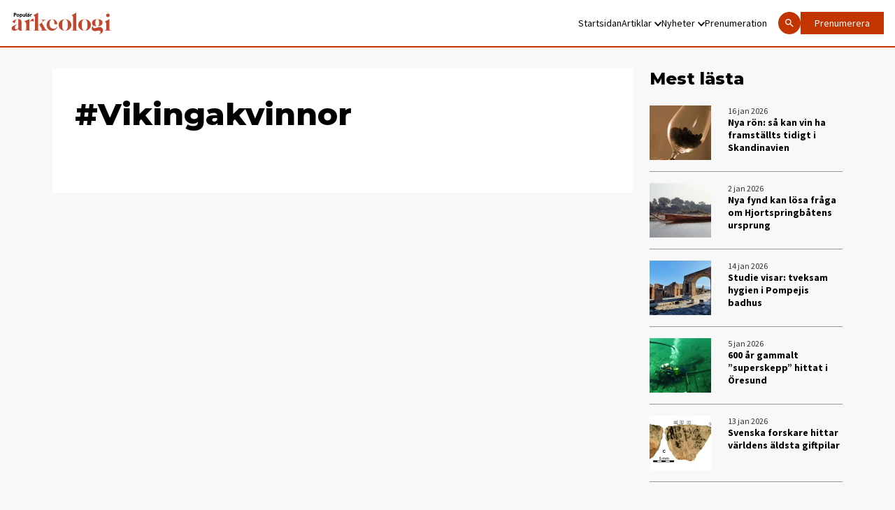

--- FILE ---
content_type: text/html; charset=UTF-8
request_url: https://popark.se/tag/vikingakvinnor/
body_size: 6445
content:
<!doctype html>
<html lang="sv-se">

<head>

    <script type="module" defer nonce="fZeUM4bZtTyImbKdG2vyPUCHShs=" crossorigin src="/wp-content/themes/elbilen/build/assets/app.612b11ea.js"></script><link rel="stylesheet" nonce="fZeUM4bZtTyImbKdG2vyPUCHShs="  href="/wp-content/themes/elbilen/build/assets/app.70940c72.css">
    <meta charset="UTF-8">
    <title>Vikingakvinnor Archives - Populär Arkeologi</title>

    <link href="//www.google-analytics.com" rel="dns-prefetch">

    
    <meta http-equiv="X-UA-Compatible" content="IE=edge,chrome=1">
    <meta name="viewport" content="width=device-width, initial-scale=1.0">
    <meta name="description" content="">

            <meta name="sesamy:pass" content="https://popark.se/prenumerera" />
    
    <script nonce="fZeUM4bZtTyImbKdG2vyPUCHShs=">
        window.AJAX_URL = 'https://popark.se/wp/wp-admin/admin-ajax.php';
    </script>

    
    
    
    <!-- Google Tag Manager -->
    <script defer nonce="fZeUM4bZtTyImbKdG2vyPUCHShs=">
        (function(w, d, s, l, i) {
            w[l] = w[l] || [];
            w[l].push({
                'gtm.start': new Date().getTime(),
                event: 'gtm.js'
            });
            var f = d.getElementsByTagName(s)[0],
                j = d.createElement(s),
                dl = l != 'dataLayer' ? '&l=' + l : '';
            j.async = true;
            j.src =
                'https://www.googletagmanager.com/gtm.js?id=' + i + dl;
            f.parentNode.insertBefore(j, f);
        })(window, document, 'script', 'dataLayer', 'GTM-M4NPN9B');
    </script>
    <!-- End Google Tag Manager -->

    <meta name='robots' content='index, follow, max-image-preview:large, max-snippet:-1, max-video-preview:-1' />

	<!-- This site is optimized with the Yoast SEO plugin v25.6 - https://yoast.com/wordpress/plugins/seo/ -->
	<link rel="canonical" href="https://popark.se/tag/vikingakvinnor/" />
	<meta property="og:locale" content="sv_SE" />
	<meta property="og:type" content="article" />
	<meta property="og:title" content="Vikingakvinnor Archives - Populär Arkeologi" />
	<meta property="og:url" content="https://popark.se/tag/vikingakvinnor/" />
	<meta property="og:site_name" content="Populär Arkeologi" />
	<meta name="twitter:card" content="summary_large_image" />
	<script type="application/ld+json" class="yoast-schema-graph">{"@context":"https://schema.org","@graph":[{"@type":"CollectionPage","@id":"https://popark.se/tag/vikingakvinnor/","url":"https://popark.se/tag/vikingakvinnor/","name":"Vikingakvinnor Archives - Populär Arkeologi","isPartOf":{"@id":"https://popark.se/#website"},"breadcrumb":{"@id":"https://popark.se/tag/vikingakvinnor/#breadcrumb"},"inLanguage":"sv-SE"},{"@type":"BreadcrumbList","@id":"https://popark.se/tag/vikingakvinnor/#breadcrumb","itemListElement":[{"@type":"ListItem","position":1,"name":"Home","item":"https://popark.se/"},{"@type":"ListItem","position":2,"name":"Vikingakvinnor"}]},{"@type":"WebSite","@id":"https://popark.se/#website","url":"https://popark.se/","name":"Populär Arkeologi","description":"","potentialAction":[{"@type":"SearchAction","target":{"@type":"EntryPoint","urlTemplate":"https://popark.se/?s={search_term_string}"},"query-input":{"@type":"PropertyValueSpecification","valueRequired":true,"valueName":"search_term_string"}}],"inLanguage":"sv-SE"}]}</script>
	<!-- / Yoast SEO plugin. -->


<link rel="alternate" type="application/rss+xml" title="Populär Arkeologi &raquo; Vikingakvinnor taggflöde" href="https://popark.se/tag/vikingakvinnor/feed/" />
<link rel='stylesheet' id='wp-block-library-css' href='https://popark.se/wp/wp-includes/css/dist/block-library/style.min.css?ver=6.8.2' type='text/css' media='all' />
<style id='classic-theme-styles-inline-css' type='text/css'>
/*! This file is auto-generated */
.wp-block-button__link{color:#fff;background-color:#32373c;border-radius:9999px;box-shadow:none;text-decoration:none;padding:calc(.667em + 2px) calc(1.333em + 2px);font-size:1.125em}.wp-block-file__button{background:#32373c;color:#fff;text-decoration:none}
</style>
<style id='global-styles-inline-css' type='text/css'>
:root{--wp--preset--aspect-ratio--square: 1;--wp--preset--aspect-ratio--4-3: 4/3;--wp--preset--aspect-ratio--3-4: 3/4;--wp--preset--aspect-ratio--3-2: 3/2;--wp--preset--aspect-ratio--2-3: 2/3;--wp--preset--aspect-ratio--16-9: 16/9;--wp--preset--aspect-ratio--9-16: 9/16;--wp--preset--color--black: #000000;--wp--preset--color--cyan-bluish-gray: #abb8c3;--wp--preset--color--white: #ffffff;--wp--preset--color--pale-pink: #f78da7;--wp--preset--color--vivid-red: #cf2e2e;--wp--preset--color--luminous-vivid-orange: #ff6900;--wp--preset--color--luminous-vivid-amber: #fcb900;--wp--preset--color--light-green-cyan: #7bdcb5;--wp--preset--color--vivid-green-cyan: #00d084;--wp--preset--color--pale-cyan-blue: #8ed1fc;--wp--preset--color--vivid-cyan-blue: #0693e3;--wp--preset--color--vivid-purple: #9b51e0;--wp--preset--gradient--vivid-cyan-blue-to-vivid-purple: linear-gradient(135deg,rgba(6,147,227,1) 0%,rgb(155,81,224) 100%);--wp--preset--gradient--light-green-cyan-to-vivid-green-cyan: linear-gradient(135deg,rgb(122,220,180) 0%,rgb(0,208,130) 100%);--wp--preset--gradient--luminous-vivid-amber-to-luminous-vivid-orange: linear-gradient(135deg,rgba(252,185,0,1) 0%,rgba(255,105,0,1) 100%);--wp--preset--gradient--luminous-vivid-orange-to-vivid-red: linear-gradient(135deg,rgba(255,105,0,1) 0%,rgb(207,46,46) 100%);--wp--preset--gradient--very-light-gray-to-cyan-bluish-gray: linear-gradient(135deg,rgb(238,238,238) 0%,rgb(169,184,195) 100%);--wp--preset--gradient--cool-to-warm-spectrum: linear-gradient(135deg,rgb(74,234,220) 0%,rgb(151,120,209) 20%,rgb(207,42,186) 40%,rgb(238,44,130) 60%,rgb(251,105,98) 80%,rgb(254,248,76) 100%);--wp--preset--gradient--blush-light-purple: linear-gradient(135deg,rgb(255,206,236) 0%,rgb(152,150,240) 100%);--wp--preset--gradient--blush-bordeaux: linear-gradient(135deg,rgb(254,205,165) 0%,rgb(254,45,45) 50%,rgb(107,0,62) 100%);--wp--preset--gradient--luminous-dusk: linear-gradient(135deg,rgb(255,203,112) 0%,rgb(199,81,192) 50%,rgb(65,88,208) 100%);--wp--preset--gradient--pale-ocean: linear-gradient(135deg,rgb(255,245,203) 0%,rgb(182,227,212) 50%,rgb(51,167,181) 100%);--wp--preset--gradient--electric-grass: linear-gradient(135deg,rgb(202,248,128) 0%,rgb(113,206,126) 100%);--wp--preset--gradient--midnight: linear-gradient(135deg,rgb(2,3,129) 0%,rgb(40,116,252) 100%);--wp--preset--font-size--small: 13px;--wp--preset--font-size--medium: 20px;--wp--preset--font-size--large: 36px;--wp--preset--font-size--x-large: 42px;--wp--preset--spacing--20: 0.44rem;--wp--preset--spacing--30: 0.67rem;--wp--preset--spacing--40: 1rem;--wp--preset--spacing--50: 1.5rem;--wp--preset--spacing--60: 2.25rem;--wp--preset--spacing--70: 3.38rem;--wp--preset--spacing--80: 5.06rem;--wp--preset--shadow--natural: 6px 6px 9px rgba(0, 0, 0, 0.2);--wp--preset--shadow--deep: 12px 12px 50px rgba(0, 0, 0, 0.4);--wp--preset--shadow--sharp: 6px 6px 0px rgba(0, 0, 0, 0.2);--wp--preset--shadow--outlined: 6px 6px 0px -3px rgba(255, 255, 255, 1), 6px 6px rgba(0, 0, 0, 1);--wp--preset--shadow--crisp: 6px 6px 0px rgba(0, 0, 0, 1);}:where(.is-layout-flex){gap: 0.5em;}:where(.is-layout-grid){gap: 0.5em;}body .is-layout-flex{display: flex;}.is-layout-flex{flex-wrap: wrap;align-items: center;}.is-layout-flex > :is(*, div){margin: 0;}body .is-layout-grid{display: grid;}.is-layout-grid > :is(*, div){margin: 0;}:where(.wp-block-columns.is-layout-flex){gap: 2em;}:where(.wp-block-columns.is-layout-grid){gap: 2em;}:where(.wp-block-post-template.is-layout-flex){gap: 1.25em;}:where(.wp-block-post-template.is-layout-grid){gap: 1.25em;}.has-black-color{color: var(--wp--preset--color--black) !important;}.has-cyan-bluish-gray-color{color: var(--wp--preset--color--cyan-bluish-gray) !important;}.has-white-color{color: var(--wp--preset--color--white) !important;}.has-pale-pink-color{color: var(--wp--preset--color--pale-pink) !important;}.has-vivid-red-color{color: var(--wp--preset--color--vivid-red) !important;}.has-luminous-vivid-orange-color{color: var(--wp--preset--color--luminous-vivid-orange) !important;}.has-luminous-vivid-amber-color{color: var(--wp--preset--color--luminous-vivid-amber) !important;}.has-light-green-cyan-color{color: var(--wp--preset--color--light-green-cyan) !important;}.has-vivid-green-cyan-color{color: var(--wp--preset--color--vivid-green-cyan) !important;}.has-pale-cyan-blue-color{color: var(--wp--preset--color--pale-cyan-blue) !important;}.has-vivid-cyan-blue-color{color: var(--wp--preset--color--vivid-cyan-blue) !important;}.has-vivid-purple-color{color: var(--wp--preset--color--vivid-purple) !important;}.has-black-background-color{background-color: var(--wp--preset--color--black) !important;}.has-cyan-bluish-gray-background-color{background-color: var(--wp--preset--color--cyan-bluish-gray) !important;}.has-white-background-color{background-color: var(--wp--preset--color--white) !important;}.has-pale-pink-background-color{background-color: var(--wp--preset--color--pale-pink) !important;}.has-vivid-red-background-color{background-color: var(--wp--preset--color--vivid-red) !important;}.has-luminous-vivid-orange-background-color{background-color: var(--wp--preset--color--luminous-vivid-orange) !important;}.has-luminous-vivid-amber-background-color{background-color: var(--wp--preset--color--luminous-vivid-amber) !important;}.has-light-green-cyan-background-color{background-color: var(--wp--preset--color--light-green-cyan) !important;}.has-vivid-green-cyan-background-color{background-color: var(--wp--preset--color--vivid-green-cyan) !important;}.has-pale-cyan-blue-background-color{background-color: var(--wp--preset--color--pale-cyan-blue) !important;}.has-vivid-cyan-blue-background-color{background-color: var(--wp--preset--color--vivid-cyan-blue) !important;}.has-vivid-purple-background-color{background-color: var(--wp--preset--color--vivid-purple) !important;}.has-black-border-color{border-color: var(--wp--preset--color--black) !important;}.has-cyan-bluish-gray-border-color{border-color: var(--wp--preset--color--cyan-bluish-gray) !important;}.has-white-border-color{border-color: var(--wp--preset--color--white) !important;}.has-pale-pink-border-color{border-color: var(--wp--preset--color--pale-pink) !important;}.has-vivid-red-border-color{border-color: var(--wp--preset--color--vivid-red) !important;}.has-luminous-vivid-orange-border-color{border-color: var(--wp--preset--color--luminous-vivid-orange) !important;}.has-luminous-vivid-amber-border-color{border-color: var(--wp--preset--color--luminous-vivid-amber) !important;}.has-light-green-cyan-border-color{border-color: var(--wp--preset--color--light-green-cyan) !important;}.has-vivid-green-cyan-border-color{border-color: var(--wp--preset--color--vivid-green-cyan) !important;}.has-pale-cyan-blue-border-color{border-color: var(--wp--preset--color--pale-cyan-blue) !important;}.has-vivid-cyan-blue-border-color{border-color: var(--wp--preset--color--vivid-cyan-blue) !important;}.has-vivid-purple-border-color{border-color: var(--wp--preset--color--vivid-purple) !important;}.has-vivid-cyan-blue-to-vivid-purple-gradient-background{background: var(--wp--preset--gradient--vivid-cyan-blue-to-vivid-purple) !important;}.has-light-green-cyan-to-vivid-green-cyan-gradient-background{background: var(--wp--preset--gradient--light-green-cyan-to-vivid-green-cyan) !important;}.has-luminous-vivid-amber-to-luminous-vivid-orange-gradient-background{background: var(--wp--preset--gradient--luminous-vivid-amber-to-luminous-vivid-orange) !important;}.has-luminous-vivid-orange-to-vivid-red-gradient-background{background: var(--wp--preset--gradient--luminous-vivid-orange-to-vivid-red) !important;}.has-very-light-gray-to-cyan-bluish-gray-gradient-background{background: var(--wp--preset--gradient--very-light-gray-to-cyan-bluish-gray) !important;}.has-cool-to-warm-spectrum-gradient-background{background: var(--wp--preset--gradient--cool-to-warm-spectrum) !important;}.has-blush-light-purple-gradient-background{background: var(--wp--preset--gradient--blush-light-purple) !important;}.has-blush-bordeaux-gradient-background{background: var(--wp--preset--gradient--blush-bordeaux) !important;}.has-luminous-dusk-gradient-background{background: var(--wp--preset--gradient--luminous-dusk) !important;}.has-pale-ocean-gradient-background{background: var(--wp--preset--gradient--pale-ocean) !important;}.has-electric-grass-gradient-background{background: var(--wp--preset--gradient--electric-grass) !important;}.has-midnight-gradient-background{background: var(--wp--preset--gradient--midnight) !important;}.has-small-font-size{font-size: var(--wp--preset--font-size--small) !important;}.has-medium-font-size{font-size: var(--wp--preset--font-size--medium) !important;}.has-large-font-size{font-size: var(--wp--preset--font-size--large) !important;}.has-x-large-font-size{font-size: var(--wp--preset--font-size--x-large) !important;}
:where(.wp-block-post-template.is-layout-flex){gap: 1.25em;}:where(.wp-block-post-template.is-layout-grid){gap: 1.25em;}
:where(.wp-block-columns.is-layout-flex){gap: 2em;}:where(.wp-block-columns.is-layout-grid){gap: 2em;}
:root :where(.wp-block-pullquote){font-size: 1.5em;line-height: 1.6;}
</style>
<link rel="https://api.w.org/" href="https://popark.se/wp-json/" /><link rel="alternate" title="JSON" type="application/json" href="https://popark.se/wp-json/wp/v2/tags/319" /><link rel="EditURI" type="application/rsd+xml" title="RSD" href="https://popark.se/wp/xmlrpc.php?rsd" />
<meta name="generator" content="WordPress 6.8.2" />
<!-- Sesamy WordPress plugin v1.2.18 --></head>


<body class="archive tag tag-vikingakvinnor tag-319 wp-theme-elbilen bg-[#F8F8F8] antialiased popark">
    <!-- Google Tag Manager (noscript) -->
    <noscript><iframe src="https://www.googletagmanager.com/ns.html?id=GTM-M4NPN9B" height="0" width="0" style="display:none;visibility:hidden"></iframe></noscript>

    
    
    
    <nav class="fixed top-0 left-0 right-0 z-20 border-b-2 border-blue popark:border-red  main-navigation">
        <div class="px-2 py-4 md:p-4 bg-white flex flex-row">
            <a href="/"><img class="max-w-[88px] md:max-w-[144px] w-full" width="144" height="40" src="https://elbilen.se/wp-content/uploads/sites/3/2025/05/popular-arkeologi-logo-copy.svg" alt=""></a>            
            <div class="hidden lg:flex self-center ml-auto mr-4">
                <ul class="lg:flex flex-row gap-4 desktop-navigation">
                    <li class=""><a class="" href="https://popark.se/">Startsidan</a></li>
<li class="relative has-children "><a class="" href="https://popark.se/artiklar/">Artiklar<svg class="hidden lg:block ml-1" style="margin-top:2px;" xmlns="http://www.w3.org/2000/svg" fill="none" width="10" height="7" viewBox="0 0 10 7"><path fill="#000" d="M1.175 0 5 4.33 8.825 0 10 1.34 5 7 0 1.34 1.175 0Z"/></svg></a><div class="js-show-sub-menu show-sub-menu absolute right-0 top-0 m-2 z-10 self-center p-2 ml-auto mr-2 bg-blue lg:hidden"><svg style="margin-top:2px;" xmlns="http://www.w3.org/2000/svg" fill="none" width="10" height="7" viewBox="0 0 10 7"><path fill="#fff" d="M1.175 0 5 4.33 8.825 0 10 1.34 5 7 0 1.34 1.175 0Z"/></svg></div>
<ul class='sub-menu'>
<li class=""><a class="" href="https://popark.se/kategori/antiken/">Antiken</a></li>
<li class=""><a class="" href="https://popark.se/kategori/norden/">Norden</a></li>
<li class=""><a class="" href="https://popark.se/kategori/sverige/">Sverige</a></li>
<li class=""><a class="" href="https://popark.se/kategori/varlden/">Världen</a></li>
</ul>
</li>
<li class="relative has-children "><a class="" href="https://popark.se/nyheter/">Nyheter<svg class="hidden lg:block ml-1" style="margin-top:2px;" xmlns="http://www.w3.org/2000/svg" fill="none" width="10" height="7" viewBox="0 0 10 7"><path fill="#000" d="M1.175 0 5 4.33 8.825 0 10 1.34 5 7 0 1.34 1.175 0Z"/></svg></a><div class="js-show-sub-menu show-sub-menu absolute right-0 top-0 m-2 z-10 self-center p-2 ml-auto mr-2 bg-blue lg:hidden"><svg style="margin-top:2px;" xmlns="http://www.w3.org/2000/svg" fill="none" width="10" height="7" viewBox="0 0 10 7"><path fill="#fff" d="M1.175 0 5 4.33 8.825 0 10 1.34 5 7 0 1.34 1.175 0Z"/></svg></div>
<ul class='sub-menu'>
<li class=""><a class="" href="https://popark.se/nyhetskategori/debatt/">Debatt</a></li>
<li class=""><a class="" href="https://popark.se/nyhetskategori/kronikor/">Krönikor</a></li>
<li class=""><a class="" href="https://popark.se/nyhetskategori/kaseri/">Kåseri</a></li>
<li class=""><a class="" href="https://popark.se/nyhetskategori/nylast/">Nyläst</a></li>
<li class=""><a class="" href="https://popark.se/nyhetskategori/sakpoesi/">Sakpoesi</a></li>
<li class=""><a class="" href="https://popark.se/nyhetskategori/tv-recension/">TV recension</a></li>
</ul>
</li>
<li class=""><a class="" href="https://popark.se/prenumerera/">Prenumeration</a></li>
                </ul>
            </div>

            <div class="hidden lg:flex self-center  flex-row gap-4">

                <a class="self-center bg-blue popark:bg-red rounded-full p-2" href="/?s">
                    <svg class="fill-white" xmlns="http://www.w3.org/2000/svg" width="16px" height="16px" viewBox="0 0 24 24">
                        <title>magnify</title>
                        <path d="M9.5,3A6.5,6.5 0 0,1 16,9.5C16,11.11 15.41,12.59 14.44,13.73L14.71,14H15.5L20.5,19L19,20.5L14,15.5V14.71L13.73,14.44C12.59,15.41 11.11,16 9.5,16A6.5,6.5 0 0,1 3,9.5A6.5,6.5 0 0,1 9.5,3M9.5,5C7,5 5,7 5,9.5C5,12 7,14 9.5,14C12,14 14,12 14,9.5C14,7 12,5 9.5,5Z" />
                    </svg>
                </a>
                                                    <div class="buy-subscription-btn">
                        <a target="_blank" href="https://popark.se/prenumerera/">Prenumerera</a>
                    </div>
                    <div class="flex flex-row items-center">
                        <sesamy-login profile-href="https://account.sesamy.com/subscriptions/popark" hide-logo></sesamy-login>
                        <sesamy-logout></sesamy-logout>
                    </div>
                            </div>
            <button class=" lg:hidden flex flex-col items-center justify-center ml-auto w-[32px] js-menu-toggle" aria-label="Öppna mobilmeny">
                <span class="w-[32px] h-[2px] bg-black mb-1"></span>
                <span class="w-[32px] h-[2px] bg-black mb-1"></span>
                <span class="w-[32px] h-[2px] bg-black"></span>
            </button>
        </div>
    </nav>


    <div class="hidden fixed top-[56px] right-0 w-2/3 bg-white shadow-md z-30 js-hamburger-menu">
        <ul class="flex flex-col py-2 mobile-nav">
            <li class=""><a class="" href="https://popark.se/">Startsidan</a></li>
<li class="relative has-children "><a class="" href="https://popark.se/artiklar/">Artiklar<svg class="hidden lg:block ml-1" style="margin-top:2px;" xmlns="http://www.w3.org/2000/svg" fill="none" width="10" height="7" viewBox="0 0 10 7"><path fill="#000" d="M1.175 0 5 4.33 8.825 0 10 1.34 5 7 0 1.34 1.175 0Z"/></svg></a><div class="js-show-sub-menu show-sub-menu absolute right-0 top-0 m-2 z-10 self-center p-2 ml-auto mr-2 bg-blue lg:hidden"><svg style="margin-top:2px;" xmlns="http://www.w3.org/2000/svg" fill="none" width="10" height="7" viewBox="0 0 10 7"><path fill="#fff" d="M1.175 0 5 4.33 8.825 0 10 1.34 5 7 0 1.34 1.175 0Z"/></svg></div>
<ul class='sub-menu'>
<li class=""><a class="" href="https://popark.se/kategori/antiken/">Antiken</a></li>
<li class=""><a class="" href="https://popark.se/kategori/norden/">Norden</a></li>
<li class=""><a class="" href="https://popark.se/kategori/sverige/">Sverige</a></li>
<li class=""><a class="" href="https://popark.se/kategori/varlden/">Världen</a></li>
</ul>
</li>
<li class="relative has-children "><a class="" href="https://popark.se/nyheter/">Nyheter<svg class="hidden lg:block ml-1" style="margin-top:2px;" xmlns="http://www.w3.org/2000/svg" fill="none" width="10" height="7" viewBox="0 0 10 7"><path fill="#000" d="M1.175 0 5 4.33 8.825 0 10 1.34 5 7 0 1.34 1.175 0Z"/></svg></a><div class="js-show-sub-menu show-sub-menu absolute right-0 top-0 m-2 z-10 self-center p-2 ml-auto mr-2 bg-blue lg:hidden"><svg style="margin-top:2px;" xmlns="http://www.w3.org/2000/svg" fill="none" width="10" height="7" viewBox="0 0 10 7"><path fill="#fff" d="M1.175 0 5 4.33 8.825 0 10 1.34 5 7 0 1.34 1.175 0Z"/></svg></div>
<ul class='sub-menu'>
<li class=""><a class="" href="https://popark.se/nyhetskategori/debatt/">Debatt</a></li>
<li class=""><a class="" href="https://popark.se/nyhetskategori/kronikor/">Krönikor</a></li>
<li class=""><a class="" href="https://popark.se/nyhetskategori/kaseri/">Kåseri</a></li>
<li class=""><a class="" href="https://popark.se/nyhetskategori/nylast/">Nyläst</a></li>
<li class=""><a class="" href="https://popark.se/nyhetskategori/sakpoesi/">Sakpoesi</a></li>
<li class=""><a class="" href="https://popark.se/nyhetskategori/tv-recension/">TV recension</a></li>
</ul>
</li>
<li class=""><a class="" href="https://popark.se/prenumerera/">Prenumeration</a></li>
        </ul>

        <div class="flex flex-col gap-2 px-2">
            <a class="flex flex-row items-center py-2 px-5 text-[14px] leading-[18px]" href="/?s">
                Sök
                <svg class="ml-2 fill-black" xmlns="http://www.w3.org/2000/svg" width="16px" height="16px" viewBox="0 0 24 24">
                    <title>magnify</title>
                    <path d="M9.5,3A6.5,6.5 0 0,1 16,9.5C16,11.11 15.41,12.59 14.44,13.73L14.71,14H15.5L20.5,19L19,20.5L14,15.5V14.71L13.73,14.44C12.59,15.41 11.11,16 9.5,16A6.5,6.5 0 0,1 3,9.5A6.5,6.5 0 0,1 9.5,3M9.5,5C7,5 5,7 5,9.5C5,12 7,14 9.5,14C12,14 14,12 14,9.5C14,7 12,5 9.5,5Z" />
                </svg>
            </a>
            
                            <div class="buy-subscription-btn">
                    <a target="_blank" href="https://popark.se/prenumerera/">Prenumerera</a>
                </div>
                <div class="flex flex-col gap-2">
                    <sesamy-login profile-href="https://account.sesamy.com/subscriptions/popark" hide-logo></sesamy-login>
                    <sesamy-logout></sesamy-logout>
                </div>
                    </div>
    </div>


    
    
<div class="wrapper mx-auto flex flex-col lg:flex-row">

    <div class="archive-listing-wrap">
        <div class="archive-listing-wrap__left">
            <h1 class="title-font text-lg md:text-xl leading-normal mb-12 px-6 md:px-0">#Vikingakvinnor</h1>
            <div>
                            </div>
        </div>
    </div>

    <aside class="sidebar">
        <div class="w-full mb-8 lg:mb-12">
        <h2 class="font-caslon text-[24px] leading-[29px] mb-6">Mest lästa</h2>
        <div class="flex flex-col">
                            <a class="flex flex-row group mb-2 lg:mb-4 pb-2 lg:pb-4 border-b border-grey last-of-type:mb-0" href="https://popark.se/nyheter/nya-ron-sa-kan-vin-ha-framstallts-tidigt-i-skandinavien/">
                    <img class="hidden xl:block max-w-[88px] w-full mr-6" width="88" height="78" src="https://images.ohmyhosting.se/HA1GG2cwLTuQLUYSU1nHoXzQI3c=/176x156/smart/filters:quality(85)/https%3A%2F%2Felbilen.se%2Fwp-content%2Fuploads%2Fsites%2F3%2F2026%2F01%2FVinglas-russin.jpg" alt="">
                    <div class="flex flex-col">
                        <span class="font-sans text-[12px] leading-[15px] is-premium:text-white text-dark">16 jan 2026</span>
                        <p class="font-sans text-[14px] leading-[18px] font-bold group-hover:underline">
                            Nya rön: så kan vin ha framställts tidigt i Skandinavien</p>
                    </div>
                </a>
                            <a class="flex flex-row group mb-2 lg:mb-4 pb-2 lg:pb-4 border-b border-grey last-of-type:mb-0" href="https://popark.se/nyheter/nya-fynd-kan-losa-fraga-om-hjortspringsbatens-ursprung/">
                    <img class="hidden xl:block max-w-[88px] w-full mr-6" width="88" height="78" src="https://images.ohmyhosting.se/OPNua9aycmpdJJgshJFYqI8P_wI=/176x156/smart/filters:quality(85)/https%3A%2F%2Felbilen.se%2Fwp-content%2Fuploads%2Fsites%2F3%2F2026%2F01%2FHjortspringbaten_-Foto_Danmark-Nationalmuseum01.jpg" alt="">
                    <div class="flex flex-col">
                        <span class="font-sans text-[12px] leading-[15px] is-premium:text-white text-dark">2 jan 2026</span>
                        <p class="font-sans text-[14px] leading-[18px] font-bold group-hover:underline">
                            Nya fynd kan lösa fråga om Hjortspringbåtens ursprung</p>
                    </div>
                </a>
                            <a class="flex flex-row group mb-2 lg:mb-4 pb-2 lg:pb-4 border-b border-grey last-of-type:mb-0" href="https://popark.se/nyheter/studie-visar-tveksam-hygien-i-pompejis-badhus/">
                    <img class="hidden xl:block max-w-[88px] w-full mr-6" width="88" height="78" src="https://images.ohmyhosting.se/LRVuTd1zOcWOuhFRDxob0Rv2Cng=/176x156/smart/filters:quality(85)/https%3A%2F%2Felbilen.se%2Fwp-content%2Fuploads%2Fsites%2F3%2F2026%2F01%2FPompeiji01.jpg" alt="">
                    <div class="flex flex-col">
                        <span class="font-sans text-[12px] leading-[15px] is-premium:text-white text-dark">14 jan 2026</span>
                        <p class="font-sans text-[14px] leading-[18px] font-bold group-hover:underline">
                            Studie visar: tveksam hygien i Pompejis badhus</p>
                    </div>
                </a>
                            <a class="flex flex-row group mb-2 lg:mb-4 pb-2 lg:pb-4 border-b border-grey last-of-type:mb-0" href="https://popark.se/nyheter/600-ar-gammalt-superskepp-hittat-i-oresund/">
                    <img class="hidden xl:block max-w-[88px] w-full mr-6" width="88" height="78" src="https://images.ohmyhosting.se/4nXXLMjIKp22_3B-nkcK7Lo1-Cw=/176x156/smart/filters:quality(85)/https%3A%2F%2Felbilen.se%2Fwp-content%2Fuploads%2Fsites%2F3%2F2026%2F01%2FSvaelget2-03.jpg" alt="">
                    <div class="flex flex-col">
                        <span class="font-sans text-[12px] leading-[15px] is-premium:text-white text-dark">5 jan 2026</span>
                        <p class="font-sans text-[14px] leading-[18px] font-bold group-hover:underline">
                            600 år gammalt ”superskepp” hittat i Öresund</p>
                    </div>
                </a>
                            <a class="flex flex-row group mb-2 lg:mb-4 pb-2 lg:pb-4 border-b border-grey last-of-type:mb-0" href="https://popark.se/nyheter/svenska-forskare-hittar-varldens-aldsta-giftpilar/">
                    <img class="hidden xl:block max-w-[88px] w-full mr-6" width="88" height="78" src="https://images.ohmyhosting.se/v43tEEm139cMtgrOxLkqU8pfPrY=/176x156/smart/filters:quality(85)/https%3A%2F%2Felbilen.se%2Fwp-content%2Fuploads%2Fsites%2F3%2F2026%2F01%2FGiftpilar-foto-Marlize-Lombard.jpg" alt="">
                    <div class="flex flex-col">
                        <span class="font-sans text-[12px] leading-[15px] is-premium:text-white text-dark">13 jan 2026</span>
                        <p class="font-sans text-[14px] leading-[18px] font-bold group-hover:underline">
                            Svenska forskare hittar världens äldsta giftpilar</p>
                    </div>
                </a>
                    </div>
    </div>
    </aside>

</div>

<footer class="bg-dark py-16">
    <div class="wrapper mx-auto">
        <div class="flex flex-row text-white justify-between">
            <div class="text-[16px] flex flex-col px-5 md:pr-16">
                <a class="mb-6" href="/"><img src="https://elbilen.se/wp-content/uploads/sites/3/2025/05/popular-arkeologi-logo-rod-vit.svg" alt=""></a>
                                    <p>Populär arkeologi ägs av Beakworks AB.</p>
                    <p class="mb-6"><strong>Ansvarig utgivare:</strong> Fredrik Sandberg</p>
                    <p><strong>Adress:</strong> Götgatan 71</p>
                    <p class="mb-6">116 21 STOCKHOLM</p>
                    <p><strong>Kontakt:</strong> <a href="mailto:support@popark.se">support@popark.se</a></p>
                            </div>
        </div>
    </div>
</footer>


<script type="speculationrules">
{"prefetch":[{"source":"document","where":{"and":[{"href_matches":"\/*"},{"not":{"href_matches":["\/wp\/wp-*.php","\/wp\/wp-admin\/*","\/wp-content\/uploads\/sites\/3\/*","\/wp-content\/*","\/wp-content\/plugins\/*","\/wp-content\/themes\/elbilen\/*","\/*\\?(.+)"]}},{"not":{"selector_matches":"a[rel~=\"nofollow\"]"}},{"not":{"selector_matches":".no-prefetch, .no-prefetch a"}}]},"eagerness":"conservative"}]}
</script>
<script type="module" src="https://scripts.sesamy.com/s/popark/bundle?ver=1.2.18" id="sesamy_bundle-js-module"></script>

<script nomodule nonce="fZeUM4bZtTyImbKdG2vyPUCHShs=" >!function(){var e=document,t=e.createElement("script");if(!("noModule"in t)&&"onbeforeload"in t){var n=!1;e.addEventListener("beforeload",(function(e){if(e.target===t)n=!0;else if(!e.target.hasAttribute("nomodule")||!n)return;e.preventDefault()}),!0),t.type="module",t.src=".",e.head.appendChild(t),t.remove()}}();</script><script nomodule src="/wp-content/themes/elbilen/build/assets/polyfills-legacy.2c82c47a.js" nonce="fZeUM4bZtTyImbKdG2vyPUCHShs=" ></script><script nomodule id="vite-legacy-entry" data-src="/wp-content/themes/elbilen/build/assets/app-legacy.1ee4822a.js" nonce="fZeUM4bZtTyImbKdG2vyPUCHShs=" >System.import(document.getElementById('vite-legacy-entry').getAttribute('data-src'))</script></body>

</html>

--- FILE ---
content_type: image/svg+xml
request_url: https://elbilen.se/wp-content/uploads/sites/3/2025/05/popular-arkeologi-logo-rod-vit.svg
body_size: 2846
content:
<?xml version="1.0" encoding="UTF-8"?>
<svg xmlns="http://www.w3.org/2000/svg" version="1.1" viewBox="0 0 2546 828">
  <defs>
    <style>
      .cls-1 {
        fill: #c4462e;
      }

      .cls-2 {
        fill: #fff;
      }
    </style>
  </defs>
  <!-- Generator: Adobe Illustrator 28.7.1, SVG Export Plug-In . SVG Version: 1.2.0 Build 142)  -->
  <g>
    <g id="Layer_1">
      <path class="cls-2" d="M571.2,281c-6.6,0-13.1,4.1-15.8,11v-9.6h-16.9v60.8h16.7v-29.5c0-11.1,4.3-16.1,12.1-16.1s5.8.9,7.6,2.1l8-14.9c-4.1-2.6-7.8-3.7-11.8-3.7M493.5,330.7c-5.7,0-8.8-2.7-8.8-6.4s.7-3.3,2.2-4.3c1.5-1.1,3.8-1.6,7.3-1.6h13.7c-.1,7-6.7,12.3-14.4,12.3M497.7,281c-10.9,0-21,3.9-28.3,12.3l12.1,10.1c4.9-5.6,10.1-7.9,15.5-7.9s11,3.6,11,9.1v1.4h-16c-6.2,0-11.1.9-15,2.8-5.5,2.8-8.7,8-8.7,15.2,0,12,9.5,20.5,22.7,20.5s12.9-2.2,17.3-8.4l1.2,7h15.3v-38.4c0-14.5-10.2-23.7-26.9-23.7M516.3,257.2h-13.2v15.1h13.2v-15.1ZM491.8,257.2h-13.3v15.1h13.3v-15.1ZM452.3,344.5c2.8,0,6.3-.6,9.9-2v-13.2c-1.6.4-3.1.6-4.3.6-2.5,0-3.9-.7-3.9-3.6v-69.2h-16.6v70.9c0,11.3,6.5,16.4,15,16.4M405.9,282.3v21.6c0,12.6,0,25.9-12.5,25.9s-10.6-8.4-10.6-13.4v-34h-16.6v37.7c0,13.7,6.5,24.4,22.2,24.4s13.2-2.3,17.5-7.9v6.5h16.7v-60.8h-16.7ZM326.2,329.8c-9.9,0-13.8-7.5-13.8-17.1s3.7-17,14.1-17,12.8,5.8,12.8,17-4.3,17.1-13.1,17.1M330.6,281c-5.8,0-12.3,1.8-16.6,6.5v-5.2h-16.7v85.9h16.7v-30.6c3.8,4.2,10.4,6.8,16.6,6.8,14.1,0,25.3-11.3,25.3-31.7s-8.9-31.8-25.3-31.8M255.7,329.8c-10.7,0-14.2-8.5-14.2-17.1s3.6-17.1,14.2-17.1,14.2,8.3,14.2,17.1-3.6,17.1-14.2,17.1M255.7,344.5c19.1,0,30.8-14.9,30.8-31.8s-11.6-31.7-30.8-31.7-30.8,14.7-30.8,31.7,11.6,31.8,30.8,31.8M179.8,292.1v-19h10.1c9.7,0,13.9,2.2,13.9,9.4s-4.6,9.6-13.9,9.6h-10.1ZM162.5,343.1h17.2v-35.1h11.8c19.4,0,29.6-8.9,29.6-25.8s-10-25-29.6-25h-29.1v85.9Z"/>
      <path class="cls-1" d="M2364.6,627.3v-227.3h0s0,0,0,0c-29.6,17.3-51.9,30.1-67,38.4-1.8,1-3.5,1.9-5.2,2.8-5.4,2.9-10.4,5.5-15,7.9-6.2,3.1-11.7,5.6-16.4,7.6l20.7,24.6c4.6,5.6,7.6,10.4,8.8,14.3.9,3,1.7,7.3,1.8,13.2,0,1,.1,2,.1,3,0,1,0,2.1,0,3.3v112.1c0,43-41.3,27.5-46.4,37.7h164.9c-5.1-10.1-46.4,5.3-46.4-37.7M2084.8,568.5c-23.5,0-44.1-15.1-44.1-82.9s20.6-83,44.1-83,43,15,43,83c0,67.8-19.5,82.9-43,82.9M2291.8,230.3c36.7,3.8,65.7,30.2,74.5,64-1.2-2.4-2.7-4.6-4.5-6.8-14.2-17.4-40.2-20-57.7-5.7-17.4,14.2-20,40.2-5.8,57.6,14.2,17.4,40.2,20,57.6,5.8,6.8-5.5,11.3-12.8,13.5-20.7,1-3.5,1.6-7.2,1.6-10.9,0-1.3,0-2.6-.2-3.9-2.8-42-35.6-77.1-78.8-81.4-38.9-3.9-76.2,18.6-90.6,54.9h0s-52.3,128.7-52.3,128.7l-1.6-.7c-14.6-5.5-31.9-9.4-51.9-11.2h-10.3c-80.2,0-120.2,41.2-120.2,88.7s10.6,50.7,36.4,64.6c-12.8,5-23,11.9-30.1,20.5-8.4,10-12.7,22.2-13.3,37.1-.4,10.6,1.3,20.4,5.2,29,3,6.6,7,12.3,12.3,17.2h0c.1.2.3.4.7.7.6.6,1.1,1,1.7,1.5.9.8,1.9,1.6,2.9,2.3l6.1,4.6c3.7,2.4,8.4,5,13.7,7.2,0,0,.1,0,.3,0,3.2,1.2,6.4,2.3,9.7,3.1,1.1.3,2.1.6,3.3.8,4.2,1,8.3,1.6,12.1,1.7,14.4.6,32.4-1.5,53.2-6.5,30.1-7.1,39.4-7.6,43.7-7.5,11.5.5,20.9,3.9,28,10.4,7.2,6.6,10.8,15.6,10.4,25.8-.7,16.1-9.5,33.3-26.3,42.1-9.3,4.9-20.4,8.2-33,9.7-.1,0-.3.1-.3.3,0,.2.1.4.3.4,30.4-1.9,55.9-9.5,76-22.6,25.5-16.6,38.4-38.8,39.7-67.9,1-22.4-5.3-40.4-19.2-54.8-14-14.6-32.4-22.2-56.1-23.2-9.2-.4-18.8.3-28.7,2.2-10.1,1.9-23.7,5.6-40.6,11.4l-2.7.9c-22.2,7.6-37.4,11-46.6,10.7-10.5-.5-19.1-3.7-25.7-9.4-6.9-6.1-10.3-14.3-9.9-23.6.3-8.1,4-15.4,10.7-21,1.1-.9,2.3-1.7,3.5-2.5,2.1,1,4.2,2.1,6.4,3h0c0,0,.1.1.2.1.2,0,.6.2,1.2.5,1.2.5,3.2,1.2,5.7,2.1,3.7,1.3,7.7,2.5,11.9,3.5,1.7.5,3.5.9,5.4,1.4.5.1.9.3,1.4.3,16.1,3.9,38.1,7.3,61.5,5.5,1,0,1.9-.1,3-.3,2.3-.3,4.6-.6,6.8-.8,1.4-.1,2.7-.3,4.1-.6h0c60.2-9.4,96.3-37.7,96.3-82.8s-18.4-58.2-55.6-73.2l25.4-62.7,26.8-66h0c14.1-35.5,50.5-57.5,88.5-53.7ZM1791.4,668.1c-36.4,0-64-35.6-64-131.8s29.6-131.6,65.9-131.6,65.9,35.6,65.9,131.6-31.5,131.8-67.9,131.8M1793.4,402.8c-86.5,0-146.7,61.4-146.7,133.6s60.3,133.6,146.7,133.6,146.7-61.4,146.7-133.6-60.3-133.6-146.7-133.6M1600.9,628.5l-.6-378h-.1c0,0,0,0-.1,0-29.3,17.2-51.4,29.9-66.4,38.1-1.8,1-3.5,1.9-5.1,2.8-5.3,2.9-10.3,5.5-14.8,7.8h0c-6.2,3.1-11.6,5.6-16.2,7.6l20.5,24.4c4.6,5.5,7.5,10.3,8.8,14.2.9,2.9,1.6,7.3,1.8,13.1,0,1,.1,2,.1,3,0,1,0,2.1,0,3.3v33.6h.1l.4,230.1c0,42.7-41,27.3-46,37.4h163.7c-5.1-10.1-46,5.3-46-37.4ZM1339.8,668.1c-36.4,0-63.9-35.6-63.9-131.8s29.6-131.6,65.9-131.6,65.9,35.6,65.9,131.6-31.5,131.8-67.9,131.8M1341.8,402.8c-86.4,0-146.7,61.4-146.7,133.6s60.3,133.6,146.7,133.6,146.7-61.4,146.7-133.6-60.3-133.6-146.7-133.6M983.2,520.1c1.1-60.3,25.7-115.9,62.1-115.9s52.4,31.4,51.6,115.9h-113.7ZM1045.2,402.8c-73.3,0-126.8,56.9-126.8,131.9s50,135.3,126.8,135.3,119.9-75,119.9-92.1-1.7-4-3.4-4c-5.1,0-4.6,9.1-16.5,22.2-15.9,17.6-34.7,29.6-69.4,29.6s-91.5-34.1-92.7-103.5h181.9c-2.3-78.4-56.3-119.4-120-119.4M776.5,665.9h160.7c-2.6-11.4-25.3,4-42.4-24.9l-88.7-156.4,35.3-36.9c32.5-34.1,64.1-26.8,70.4-32.9h-126c4.9,7.8,37.4-1.2,37.4,25.5s-10.9,30.8-34.3,53.6l-69.1,61v-5.5s0-299,0-299c-29.4,17.2-51.6,29.9-66.6,38.2-1.8,1-3.5,1.9-5.1,2.8-5.3,2.9-10.3,5.5-14.9,7.8-6.2,3.1-11.6,5.6-16.2,7.6l20.5,24.4c4.6,5.5,7.5,10.3,8.8,14.2.9,2.9,1.6,7.3,1.8,13.1,0,.5,0,1,0,1.5,0,.4,0,.9,0,1.4l.5,267.1c0,42.7-35,27.3-39.3,37.4h150.3c-4.3-10.1-39.3,5.3-39.3-37.4l-.5-69,33.8-29.8,50.2,95.4c2.8,5.1,6.2,12.5,6.2,18.8,0,22.6-29.2,13.6-33.6,22.1M267.3,586.8c0,2.2-.1,4.3-.4,6.5-2.6,21.9-18.3,40.7-40.3,45-2.8.5-5.7.8-8.5.8-11.6,0-20.3-4.1-25.4-14.3-3.6-7-5.5-16.9-5.5-30.4,0-36.1,24.1-62.8,80.2-84.6v76.9h0ZM519.9,493v-92l-.4-.9-180,77.6v-3.5c0-3.6-.1-7-.3-10.3-3-46-27.3-63-68.9-63s-15.4.5-23.2,1.5c-2.6.3-5.2.6-7.7,1-11,1.8-22,4.4-32.7,7.7-36.7,11.4-69.3,31-81.6,52.6l58.8,32.4c.6-1.2,1.2-2.3,1.9-3.7,4.1-8.9,4-19.3,9.6-36.1,9.3-28.2,26.9-51.5,49.8-51.5h.7c0,0,.1,0,.1,0,9.3.1,15,3.7,18.2,10.4,2.3,4.7,3.3,11,3.3,18.8v73.8l-64.7,25.7c-40.8,16.4-64.4,29.7-77.3,44.4-3,3.3-5.3,6.7-7.2,10.2-4.6,8.7-6.4,18.1-6.4,29,0,40.1,28.6,52.7,58.4,52.7s20.1-1.2,29.4-3.7c24.9-6.1,46.7-19.8,67.9-36.4,4.1,13.5,9.2,23.3,17,29.7,8.3,7.1,19.9,10.4,36.8,10.4,37.8,0,68.7-30.4,68.7-39s0-.6,0-.8c-3.6,6.1-9.6,12.1-13.7,15.9-1.7,1.5-3,2.6-3.8,3.3-.1.1-.3.3-.6.4,0,0-.1.1-.1.1-5.3,4.2-11.3,7.6-18.4,7.6s-14.3-5.2-14.3-16v-28.6c.1,0,.6-133.1.6-133.1l69.7-30.1,27.9,32.5c4.6,5.5,7.6,10.3,8.8,14.2.9,3,1.6,7.3,1.8,13.3,0,1,.1,2,.1,3v113.8c0,43-35.3,27.5-39.6,37.6h151.2c-4.3-10.1-39.6,5.3-39.6-37.6v-116.9c0-8,3.8-21.9,10.4-34.3l.4-.7c0-.1,0-.2.1-.3,0,0,0-.3.2-.4,4.2-7.5,9.5-14.4,15.6-19,.2-.2.5-.4.8-.5.6-.5,1.2-.9,1.9-1.3.7-.4,1.4-.8,2.1-1.2,11.6-6.8,28.9-9.7,53.3,1.2,5.1,2.3,10.5,5.1,16.4,8.8v-68.2s-69.7-11.8-101.2,99.1Z"/>
    </g>
  </g>
</svg>